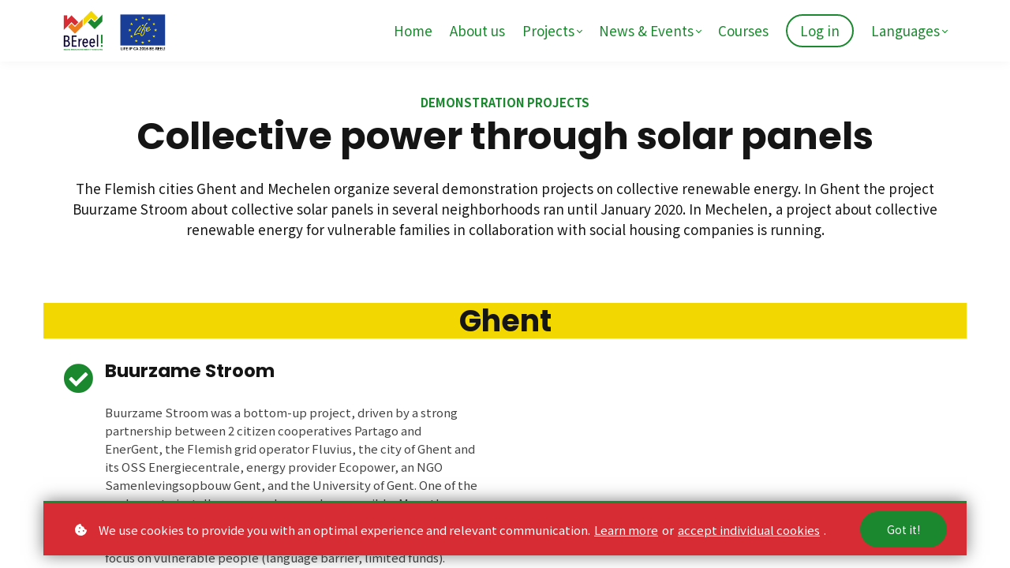

--- FILE ---
content_type: text/javascript; charset=utf-8
request_url: https://cdn.mycourse.app/v4.27.0/_cdnAssets/webpack/98593.1be4a85d8cac449ddc7e.js
body_size: 3717
content:
"use strict";(self.webpackChunkcodeneuron_templates=self.webpackChunkcodeneuron_templates||[]).push([[98593],{64508:(o,e,t)=>{t.d(e,{CN:()=>g,FI:()=>v,Hj:()=>c,Ky:()=>A,Vf:()=>i,Xn:()=>a,ci:()=>r,fy:()=>p,rb:()=>d,xA:()=>u});t(92222);var a=["wrapper","button-wrapper","context-wrapper","column","column-wrapper","media-gallery","faq","popup-section"],i=["text","tag-text","typed"],r={OUTLINE:"outline",SOLID:"solid",TEXT_ONLY:"text-only"},n=".js-learnworlds-section",s=".js-component",l="[data-node-type]",d={SECTION_NODE:n,COMPONENT_NODE:s,NODE_WITH_DATA_TYPE_ATTRIBUTE:l,LW_NODE:"".concat(n,", ").concat(s,", ").concat(l),TEXT_NODE:"[data-node-type=text]"},c={NODE_ID_PLACEHOLDER:"__node_id_placeholder__"},p={TAB:{GENERAL:"general",TYPOGRAPHY:"typography",APPEARANCE:"appearance"}},u={HEADING_1:"heading1",HEADING_2:"heading2",HEADING_3:"heading3",HEADING_4:"heading4",MAIN_TEXT_VERY_SMALL:"mainTextVerySmall",MAIN_TEXT_SMALL:"mainTextSmall",MAIN_TEXT_NORMAL:"mainTextNormal",MAIN_TEXT_LARGE:"mainTextLarge",MAIN_TEXT_VERY_LARGE:"mainTextVeryLarge"},v=(u.HEADING_1,u.HEADING_2,u.HEADING_3,u.HEADING_4,u.MAIN_TEXT_VERY_SMALL,u.MAIN_TEXT_SMALL,u.MAIN_TEXT_NORMAL,u.MAIN_TEXT_LARGE,u.MAIN_TEXT_VERY_LARGE,["no-margin","no-margin-top","no-margin-bottom"]),g={SEO_MODAL:{SEARCH_INDEXING:"search-indexing",PRODUCT_PRICES:"product-prices",ROBOTS_TXT:"robots-txt"}},A={VIDEO:"Video",EMBED:"Embed",COLOR:"Color",SVG:"Svg",IMAGE:"Image"}},98593:(o,e,t)=>{t.d(e,{A3:()=>F,AA:()=>ao,BO:()=>oo,C0:()=>no,CH:()=>q,DC:()=>io,Ep:()=>P,Io:()=>V,JG:()=>f,Jb:()=>G,KZ:()=>eo,L1:()=>U,Lt:()=>W,Pc:()=>$,V6:()=>to,VK:()=>M,Y7:()=>so,ap:()=>Y,ge:()=>J,iC:()=>Q,iP:()=>j,kZ:()=>H,rP:()=>X,sn:()=>ro,vE:()=>K,yJ:()=>h});var a,i,r,n,s,l,d,c,p,u,v,g,A,b,y,L,E,_,R,m,w,D,T,N,I,Z,O,C,S,k,z=t(4942),B=t(60492),x=t(64508),M=(l={},(0,z.Z)(l,B.uR.H1,{tag:"h1",sizeClass:(a={},(0,z.Z)(a,B.y3.LARGE,"learnworlds-heading-large"),(0,z.Z)(a,B.y3.NORMAL,"learnworlds-heading-normal"),(0,z.Z)(a,B.y3.SMALL,"learnworlds-heading-small"),a)}),(0,z.Z)(l,B.uR.H2,{tag:"h2",sizeClass:(i={},(0,z.Z)(i,B.y3.LARGE,"learnworlds-subheading-large"),(0,z.Z)(i,B.y3.NORMAL,"learnworlds-subheading-normal"),(0,z.Z)(i,B.y3.SMALL,"learnworlds-subheading-small"),i)}),(0,z.Z)(l,B.uR.H3,{tag:"h3",sizeClass:(r={},(0,z.Z)(r,B.y3.LARGE,"learnworlds-heading3-large"),(0,z.Z)(r,B.y3.NORMAL,"learnworlds-heading3-normal"),(0,z.Z)(r,B.y3.SMALL,"learnworlds-heading3-small"),r)}),(0,z.Z)(l,B.uR.H4,{tag:"h4",sizeClass:(n={},(0,z.Z)(n,B.y3.LARGE,"learnworlds-heading4-large"),(0,z.Z)(n,B.y3.NORMAL,"learnworlds-heading4-normal"),(0,z.Z)(n,B.y3.SMALL,"learnworlds-heading4-small"),n)}),(0,z.Z)(l,B.uR.PARAGRAPH,{tag:"p",sizeClass:(s={},(0,z.Z)(s,B.y3.HUGE,"learnworlds-main-text-huge"),(0,z.Z)(s,B.y3.VERY_LARGE,"learnworlds-main-text-very-large"),(0,z.Z)(s,B.y3.LARGE,"learnworlds-main-text-large"),(0,z.Z)(s,B.y3.NORMAL,"learnworlds-main-text-normal"),(0,z.Z)(s,B.y3.SMALL,"learnworlds-main-text-small"),(0,z.Z)(s,B.y3.VERY_SMALL,"learnworlds-main-text-very-small"),(0,z.Z)(s,B.y3.TINY,"learnworlds-main-text-tiny"),s)}),(0,z.Z)(l,B.uR.QUOTE,{tag:"p",sizeClass:(0,z.Z)({},B.y3.NORMAL,"learnworlds-quote-text")}),(0,z.Z)(l,B.uR.OVERLINE,{tag:"p",sizeClass:(0,z.Z)({},B.y3.NORMAL,"learnworlds-overline-text")}),l),P={types:(d={},(0,z.Z)(d,B.aP.SOLID_BRAND,["learnworlds-input-solid-brand"]),(0,z.Z)(d,B.aP.SOLID_ACCENT_1,["learnworlds-input-solid-accent1"]),(0,z.Z)(d,B.aP.SOLID_ACCENT_2,["learnworlds-input-solid-accent2"]),(0,z.Z)(d,B.aP.SOLID_LIGHT,["learnworlds-input-solid-light"]),(0,z.Z)(d,B.aP.SOLID_DARK,["learnworlds-input-solid-dark"]),(0,z.Z)(d,B.aP.OUTLINE_BRAND,["learnworlds-input-outline-brand"]),(0,z.Z)(d,B.aP.OUTLINE_ACCENT_1,["learnworlds-input-outline-accent1"]),(0,z.Z)(d,B.aP.OUTLINE_ACCENT_2,["learnworlds-input-outline-accent2"]),(0,z.Z)(d,B.aP.OUTLINE_LIGHT,["learnworlds-input-outline-light"]),(0,z.Z)(d,B.aP.OUTLINE_DARK,["learnworlds-input-outline-dark"]),(0,z.Z)(d,B.aP.BORDER_BOTTOM_BRAND,["learnworlds-input-outline-brand","bb-2px"]),(0,z.Z)(d,B.aP.BORDER_BOTTOM_ACCENT_1,["learnworlds-input-outline-accent1","bb-2px"]),(0,z.Z)(d,B.aP.BORDER_BOTTOM_ACCENT_2,["learnworlds-input-outline-accent2","bb-2px"]),(0,z.Z)(d,B.aP.BORDER_BOTTOM_LIGHT,["learnworlds-input-outline-light","bb-2px"]),(0,z.Z)(d,B.aP.BORDER_BOTTOM_DARK,["learnworlds-input-outline-dark","bb-2px"]),d),sizes:(c={},(0,z.Z)(c,B.y3.LARGE,"learnworlds-input-large"),(0,z.Z)(c,B.y3.NORMAL,"learnworlds-input-normal"),(0,z.Z)(c,B.y3.SMALL,"learnworlds-input-small"),c)},h=(p={},(0,z.Z)(p,B.r$.BRAND,"lw-brand-bg"),(0,z.Z)(p,B.r$.ACCENT_1,"lw-brand-accent1-bg"),(0,z.Z)(p,B.r$.ACCENT_2,"lw-brand-accent2-bg"),(0,z.Z)(p,B.r$.LIGHT,"lw-light-bg"),(0,z.Z)(p,B.r$.DARK,"lw-dark-bg"),(0,z.Z)(p,B.r$.BODY,"lw-body-bg"),p),G=(u={},(0,z.Z)(u,B.N_.VERYCOMFORT,"verycomfort"),(0,z.Z)(u,B.N_.CONDENSED,"condensed"),(0,z.Z)(u,B.N_.NORMAL,"normal"),(0,z.Z)(u,B.N_.COMFORT,"comfort"),(0,z.Z)(u,B.N_.TIGHT,"tight"),(0,z.Z)(u,B.N_.VERYTIGHT,"verytight"),u),q=(v={},(0,z.Z)(v,B.mF.NARROW_EBOOK,"narrow-ebook"),(0,z.Z)(v,B.mF.WIDE_EBOOK,"wide-ebook"),(0,z.Z)(v,B.mF.NORMAL,"normal"),(0,z.Z)(v,B.mF.FULL,"full-width"),v),H=(g={},(0,z.Z)(g,B.y3.LARGE,"learnworlds-button-large"),(0,z.Z)(g,B.y3.NORMAL,"learnworlds-button-normal"),(0,z.Z)(g,B.y3.SMALL,"learnworlds-button-small"),g),U=(A={},(0,z.Z)(A,B.ZU.FULL_WIDTH,"learnworlds-button-full"),(0,z.Z)(A,B.ZU.AUTO,""),A),f=(b={},(0,z.Z)(b,B.aP.SOLID_BRAND,"learnworlds-button-solid-brand"),(0,z.Z)(b,B.aP.SOLID_ACCENT_1,"learnworlds-button-solid-accent1"),(0,z.Z)(b,B.aP.SOLID_ACCENT_2,"learnworlds-button-solid-accent2"),(0,z.Z)(b,B.aP.SOLID_LIGHT,"learnworlds-button-solid-light"),(0,z.Z)(b,B.aP.SOLID_DARK,"learnworlds-button-solid-dark"),(0,z.Z)(b,B.aP.OUTLINE_BRAND,"learnworlds-button-outline-brand"),(0,z.Z)(b,B.aP.OUTLINE_ACCENT_1,"learnworlds-button-outline-accent1"),(0,z.Z)(b,B.aP.OUTLINE_ACCENT_2,"learnworlds-button-outline-accent2"),(0,z.Z)(b,B.aP.OUTLINE_LIGHT,"learnworlds-button-outline-light"),(0,z.Z)(b,B.aP.OUTLINE_DARK,"learnworlds-button-outline-dark"),(0,z.Z)(b,B.aP.TEXT_ONLY_BRAND,"text-only lw-brand-text"),(0,z.Z)(b,B.aP.TEXT_ONLY_ACCENT_1,"text-only lw-brand-accent1-text"),(0,z.Z)(b,B.aP.TEXT_ONLY_ACCENT_2,"text-only lw-brand-accent2-text"),b),X=(y={},(0,z.Z)(y,B.Lu.NUMBERED,"lw-qn-mc-options-1"),(0,z.Z)(y,B.Lu.TICK_OUTLINE,"lw-qn-mc-options-2"),(0,z.Z)(y,B.Lu.CLASSIC,"lw-qn-mc-options-3"),(0,z.Z)(y,B.Lu.SCRIBBLE,"lw-qn-mc-options-4"),y),Y=(L={},(0,z.Z)(L,B.Fl.CLASSIC,"lw-qn-radio-options-1"),(0,z.Z)(L,B.Fl.TICK_SOLID,"lw-qn-radio-options-2"),(0,z.Z)(L,B.Fl.SCRIBBLE,"lw-qn-radio-options-3"),(0,z.Z)(L,B.Fl.TICK_OUTLINE,"lw-qn-radio-options-4"),L),K=(E={},(0,z.Z)(E,B.Fl.CLASSIC,"lw-qn-yes-no-radio-options-1"),(0,z.Z)(E,B.Fl.TICK_SOLID,"lw-qn-yes-no-radio-options-2"),(0,z.Z)(E,B.Fl.SCRIBBLE,"lw-qn-yes-no-radio-options-3"),(0,z.Z)(E,B.Fl.TICK_OUTLINE,"lw-qn-yes-no-radio-options-4"),E),V=(_={},(0,z.Z)(_,B.Fl.CLASSIC,"lw-qn-scale-options-1"),(0,z.Z)(_,B.Fl.TICK_SOLID,"lw-qn-scale-options-2"),(0,z.Z)(_,B.Fl.SCRIBBLE,"lw-qn-scale-options-3"),(0,z.Z)(_,B.Fl.TICK_OUTLINE,"lw-qn-scale-options-4"),_),F=(R={},(0,z.Z)(R,B.k8.SMALL,"small"),(0,z.Z)(R,B.k8.NORMAL,"normal"),(0,z.Z)(R,B.k8.LARGE,"large"),R),Q=(m={},(0,z.Z)(m,B._z.SMALL,"small"),(0,z.Z)(m,B._z.NORMAL,"normal"),(0,z.Z)(m,B._z.LARGE,"large"),m),j=(w={},(0,z.Z)(w,B.xy.LEFT,"j-c-fs"),(0,z.Z)(w,B.xy.CENTER,"j-c-c"),(0,z.Z)(w,B.xy.RIGHT,"j-c-fe"),(0,z.Z)(w,B.xy.JUSTIFY,"j-c-sb"),w),W=(D={},(0,z.Z)(D,B.xy.LEFT,"j-c-fs"),(0,z.Z)(D,B.xy.CENTER,"j-c-c"),(0,z.Z)(D,B.xy.RIGHT,"j-c-fe"),(0,z.Z)(D,B.xy.JUSTIFY,"j-c-sb"),D),$=(T={},(0,z.Z)(T,B.PN.SMALL,"small"),(0,z.Z)(T,B.PN.NORMAL,"normal"),(0,z.Z)(T,B.PN.LARGE,"large"),N={},(0,z.Z)(N,B.aP.SOLID_BRAND,"lw-brand-bg"),(0,z.Z)(N,B.aP.SOLID_ACCENT_1,"lw-brand-accent1-bg"),(0,z.Z)(N,B.aP.SOLID_ACCENT_2,"lw-brand-accent2-bg"),(0,z.Z)(N,B.aP.SOLID_LIGHT,"lw-light-bg"),(0,z.Z)(N,B.aP.SOLID_DARK,"lw-dark-bg"),(0,z.Z)(N,B.aP.OUTLINE_BRAND,"lw-brand-text"),(0,z.Z)(N,B.aP.OUTLINE_ACCENT_1,"lw-brand-accent1-text"),(0,z.Z)(N,B.aP.OUTLINE_ACCENT_2,"lw-brand-accent2-text"),(0,z.Z)(N,B.aP.OUTLINE_LIGHT,"lw-light-bg-text"),(0,z.Z)(N,B.aP.OUTLINE_DARK,"lw-dark-bg-text"),(0,z.Z)(N,B.aP.BORDER_BOTTOM_BRAND,"lw-brand-text"),(0,z.Z)(N,B.aP.BORDER_BOTTOM_ACCENT_1,"lw-brand-accent1-text"),(0,z.Z)(N,B.aP.BORDER_BOTTOM_ACCENT_2,"lw-brand-accent2-text"),(0,z.Z)(N,B.aP.BORDER_BOTTOM_LIGHT,"lw-light-bg-text"),(0,z.Z)(N,B.aP.BORDER_BOTTOM_DARK,"lw-dark-bg-text"),N),J=(I={},(0,z.Z)(I,B.UC.NORMAL,"w-half"),(0,z.Z)(I,B.UC.LARGE,"w-full"),I),oo=(Z={},(0,z.Z)(Z,B.nr.TEXT,[]),(0,z.Z)(Z,B.nr.SOLID_BRAND_CIRCLE,["lw-qn-num-wrapper-solid-brand","circle"]),(0,z.Z)(Z,B.nr.SOLID_BRAND_SQUARE,["lw-qn-num-wrapper-solid-brand","square"]),(0,z.Z)(Z,B.nr.SOLID_ACCENT_1_CIRCLE,["lw-qn-num-wrapper-solid-accent1","circle"]),(0,z.Z)(Z,B.nr.SOLID_ACCENT_1_SQUARE,["lw-qn-num-wrapper-solid-accent1","square"]),(0,z.Z)(Z,B.nr.SOLID_ACCENT_2_CIRCLE,["lw-qn-num-wrapper-solid-accent2","circle"]),(0,z.Z)(Z,B.nr.SOLID_ACCENT_2_SQUARE,["lw-qn-num-wrapper-solid-accent2","square"]),(0,z.Z)(Z,B.nr.SOLID_LIGHT_CIRCLE,["lw-qn-num-wrapper-solid-light","circle"]),(0,z.Z)(Z,B.nr.SOLID_LIGHT_SQUARE,["lw-qn-num-wrapper-solid-light","square"]),(0,z.Z)(Z,B.nr.SOLID_DARK_CIRCLE,["lw-qn-num-wrapper-solid-dark","circle"]),(0,z.Z)(Z,B.nr.SOLID_DARK_SQUARE,["lw-qn-num-wrapper-solid-dark","square"]),(0,z.Z)(Z,B.nr.SOLID_BODY_CIRCLE,["lw-qn-num-wrapper-solid-body","circle"]),(0,z.Z)(Z,B.nr.SOLID_BODY_SQUARE,["lw-qn-num-wrapper-solid-body","square"]),(0,z.Z)(Z,B.nr.OUTLINE_BRAND_CIRCLE,["lw-qn-num-wrapper-outline-brand","circle"]),(0,z.Z)(Z,B.nr.OUTLINE_BRAND_SQUARE,["lw-qn-num-wrapper-outline-brand","square"]),(0,z.Z)(Z,B.nr.OUTLINE_ACCENT_1_CIRCLE,["lw-qn-num-wrapper-outline-accent1","circle"]),(0,z.Z)(Z,B.nr.OUTLINE_ACCENT_1_SQUARE,["lw-qn-num-wrapper-outline-accent1","square"]),(0,z.Z)(Z,B.nr.OUTLINE_ACCENT_2_CIRCLE,["lw-qn-num-wrapper-outline-accent2","circle"]),(0,z.Z)(Z,B.nr.OUTLINE_ACCENT_2_SQUARE,["lw-qn-num-wrapper-outline-accent2","square"]),(0,z.Z)(Z,B.nr.OUTLINE_LIGHT_CIRCLE,["lw-qn-num-wrapper-outline-light","circle"]),(0,z.Z)(Z,B.nr.OUTLINE_LIGHT_SQUARE,["lw-qn-num-wrapper-outline-light","square"]),(0,z.Z)(Z,B.nr.OUTLINE_DARK_CIRCLE,["lw-qn-num-wrapper-outline-dark","circle"]),(0,z.Z)(Z,B.nr.OUTLINE_DARK_SQUARE,["lw-qn-num-wrapper-outline-dark","square"]),(0,z.Z)(Z,B.nr.OUTLINE_BODY_CIRCLE,["lw-qn-num-wrapper-outline-body","circle"]),(0,z.Z)(Z,B.nr.OUTLINE_BODY_SQUARE,["lw-qn-num-wrapper-outline-body","square"]),{HOVERED:"hovered",SELECTED:"selected"}),eo={HOVERED:"hovered",SELECTED:"selected"},to=(O={},(0,z.Z)(O,x.xA.HEADING_1,{type:B.uR.H1,size:B.y3.SMALL}),(0,z.Z)(O,x.xA.HEADING_2,{type:B.uR.H2,size:B.y3.SMALL}),(0,z.Z)(O,x.xA.HEADING_3,{type:B.uR.H3,size:B.y3.SMALL}),(0,z.Z)(O,x.xA.HEADING_4,{type:B.uR.H4,size:B.y3.SMALL}),(0,z.Z)(O,x.xA.MAIN_TEXT_VERY_SMALL,{type:B.uR.PARAGRAPH,size:B.y3.TINY}),(0,z.Z)(O,x.xA.MAIN_TEXT_SMALL,{type:B.uR.PARAGRAPH,size:B.y3.VERY_SMALL}),(0,z.Z)(O,x.xA.MAIN_TEXT_NORMAL,{type:B.uR.PARAGRAPH,size:B.y3.SMALL}),(0,z.Z)(O,x.xA.MAIN_TEXT_LARGE,{type:B.uR.PARAGRAPH,size:B.y3.NORMAL}),(0,z.Z)(O,x.xA.MAIN_TEXT_VERY_LARGE,{type:B.uR.PARAGRAPH,size:B.y3.LARGE}),(0,z.Z)(O,"lineHeightPreset",B.St.DEFAULT),O),ao=(C={},(0,z.Z)(C,x.xA.HEADING_1,"lw-ebook-heading1"),(0,z.Z)(C,x.xA.HEADING_2,"lw-ebook-heading2"),(0,z.Z)(C,x.xA.HEADING_3,"lw-ebook-heading3"),(0,z.Z)(C,x.xA.HEADING_4,"lw-ebook-heading4"),(0,z.Z)(C,x.xA.MAIN_TEXT_VERY_SMALL,"lw-ebook-mainTextVerySmall"),(0,z.Z)(C,x.xA.MAIN_TEXT_SMALL,"lw-ebook-mainTextSmall"),(0,z.Z)(C,x.xA.MAIN_TEXT_NORMAL,"lw-ebook-mainTextNormal"),(0,z.Z)(C,x.xA.MAIN_TEXT_LARGE,"lw-ebook-mainTextLarge"),(0,z.Z)(C,x.xA.MAIN_TEXT_VERY_LARGE,"lw-ebook-mainTextVeryLarge"),C),io=(S={},(0,z.Z)(S,x.xA.HEADING_1,"h1"),(0,z.Z)(S,x.xA.HEADING_2,"h2"),(0,z.Z)(S,x.xA.HEADING_3,"h3"),(0,z.Z)(S,x.xA.HEADING_4,"h4"),(0,z.Z)(S,x.xA.MAIN_TEXT_VERY_SMALL,"p"),(0,z.Z)(S,x.xA.MAIN_TEXT_SMALL,"p"),(0,z.Z)(S,x.xA.MAIN_TEXT_NORMAL,"p"),(0,z.Z)(S,x.xA.MAIN_TEXT_LARGE,"p"),(0,z.Z)(S,x.xA.MAIN_TEXT_VERY_LARGE,"p"),S),ro=["assessmentPage.background","assessmentPage.dividers","option.radioEffect","option.checkboxEffect","option.type","option.size","assessment.spacing","assessment.transition","assessment.background","assessment.layout","assessment.width","assessment.spacing","assessment.timerTemplate","navigation.previousButton.type","navigation.previousButton.size","navigation.previousButton.format","navigation.nextButton.type","navigation.nextButton.size","navigation.nextButton.format","navigation.submitButton.type","navigation.submitButton.size","navigation.submitButton.label","navigation.autoNavigateButton.type","navigation.autoNavigateButton.size","navigation.colorData","progressBar.colorData","progressBar.onHover","linearRating.alignment","linearRating.labels.type","linearRating.labels.size","question.description.background","question.description.type","question.description.size","question.answers.background","question.spacing","question.requiredAsterisk.colorData","question.number.colorData","question.errorMessages.type","question.errorMessages.size","question.errorMessages.colorData","question.spacing","input.size","input.type","textarea.size","textarea.type","dropdown.size","dropdown.type","fileUploadButton.size","fileUploadButton.type","fileUploadButton.width","fileUploadButton.alignment","endingScreenStatus.pass.properties.statusText","endingScreenStatus.pass.properties.iconClassName","endingScreenStatus.fail.properties.statusText","endingScreenStatus.fail.properties.iconClassName","endingScreenStatus.pending.properties.statusText","endingScreenStatus.pending.properties.iconClassName","endingScreenStatus.reviewed.properties.statusText","endingScreenStatus.reviewed.properties.iconClassName","endingScreenStatus.pendingUngraded.properties.statusText","endingScreenStatus.pendingUngraded.properties.iconClassName"],no={MINIMAL:{assessmentPage:{background:{type:"color",colorData:{code:"",class:"lw-body-bg"}},dividers:{top:{orientation:"top",divider:"none"},bottom:{orientation:"bottom",divider:"none"}}},assessment:{background:{type:"color",colorData:{code:"",class:"lw-body-bg"}}},question:{description:{background:{type:"color",colorData:{code:"",class:"lw-body-bg"}}},answers:{background:{type:"color",colorData:{code:"",class:"lw-body-bg"}}}},dropdown:{size:"normal",type:"outlineDark"},input:{size:"normal",type:"outlineDark"},textarea:{size:"normal",type:"outlineDark"}},LIGHTQUESTIONBG:{assessmentPage:{background:{type:"color",colorData:{code:"",class:"lw-body-bg"}},dividers:{top:{orientation:"top",divider:"none",fillColor:{code:"#313131",class:""}},bottom:{orientation:"bottom",divider:"none"}}},assessment:{background:{type:"color",colorData:{code:"",class:"lw-body-bg"}}},question:{description:{background:{type:"color",colorData:{code:"",class:"lw-light-bg"}}},answers:{background:{type:"color",colorData:{code:"",class:"lw-light-bg"}}}},dropdown:{size:"normal",type:"solidDark"},input:{size:"normal",type:"solidDark"},textarea:{size:"normal",type:"solidDark"}},DARKQUESTIONBG:{assessmentPage:{background:{type:"color",colorData:{code:"",class:"lw-body-bg"}},dividers:{top:{orientation:"top",divider:"none",fillColor:{code:"#313131",class:""}},bottom:{orientation:"bottom",divider:"none"}}},assessment:{background:{type:"color",colorData:{code:"",class:"lw-body-bg"}}},question:{description:{background:{type:"color",colorData:{code:"",class:"lw-dark-bg"}}},answers:{background:{type:"color",colorData:{code:"",class:"lw-dark-bg"}}},number:{size:B.PN.NORMAL,type:B.nr.SOLID_BRAND_SQUARE},errorMessages:{size:B.y3.NORMAL,type:B.uR.PARAGRAPH,colorData:{}}},dropdown:{size:"normal",type:"outlineLight"},input:{size:"normal",type:"outlineLight"},textarea:{size:"normal",type:"outlineLight"}},LIGHT:{assessmentPage:{background:{type:"color",colorData:{code:"",class:"lw-light-bg"}},dividers:{top:{orientation:"top",divider:"none"},bottom:{orientation:"bottom",divider:"none"}}},assessment:{background:{type:"color",colorData:{code:"",class:"lw-light-bg"}}},question:{description:{background:{type:"color",colorData:{code:"",class:"lw-light-bg"}}},answers:{background:{type:"color",colorData:{code:"",class:"lw-light-bg"}}},number:{size:B.PN.NORMAL,type:B.nr.SOLID_BRAND_SQUARE},errorMessages:{size:B.y3.NORMAL,type:B.uR.PARAGRAPH,colorData:{}}},dropdown:{size:"normal",type:"outlineDark"},input:{size:"normal",type:"outlineDark"},textarea:{size:"normal",type:"outlineDark"}},DARK:{assessmentPage:{background:{type:"color",colorData:{code:"",class:"lw-dark-bg"}},dividers:{top:{orientation:"top",divider:"none"},bottom:{orientation:"bottom",divider:"none"}}},assessment:{background:{type:"color",colorData:{code:"",class:"lw-dark-bg"}}},question:{description:{background:{type:"color",colorData:{code:"",class:"lw-dark-bg"}}},answers:{background:{type:"color",colorData:{code:"",class:"lw-dark-bg"}}},number:{size:B.PN.NORMAL,type:B.nr.SOLID_LIGHT_SQUARE},errorMessages:{size:B.y3.NORMAL,type:B.uR.PARAGRAPH,colorData:{}}},dropdown:{size:"normal",type:"solidLight"},input:{size:"normal",type:"solidLight"},textarea:{size:"normal",type:"solidLight"}},BODYONLIGHTBG:{assessmentPage:{background:{type:"color",colorData:{code:"",class:"lw-light-bg"}},dividers:{top:{orientation:"top",divider:"none"},bottom:{orientation:"bottom",divider:"none"}}},assessment:{background:{type:"color",colorData:{code:"",class:"lw-light-bg"}}},question:{description:{background:{type:"color",colorData:{code:"",class:"lw-body-bg"}}},answers:{background:{type:"color",colorData:{code:"",class:"lw-body-bg"}}},number:{size:B.PN.NORMAL,type:B.nr.SOLID_DARK_SQUARE},errorMessages:{size:B.y3.NORMAL,type:B.uR.PARAGRAPH,colorData:{}}},dropdown:{size:"normal",type:"solidDark"},input:{size:"normal",type:"solidDark"},textarea:{size:"normal",type:"solidDark"}},DARKONLIGHTBG:{assessmentPage:{background:{type:"color",colorData:{class:"lw-light-bg",code:""}},dividers:{top:{orientation:"top",divider:void 0},bottom:{orientation:"bottom",divider:void 0}}},assessment:{transition:void 0,background:{type:"color",colorData:{code:"",class:"lw-light-bg"}},layout:void 0,timerTemplate:void 0},question:{description:{background:{type:"color",colorData:{code:"",class:"lw-dark-bg"}}},answers:{background:{type:"color",colorData:{code:"",class:"lw-dark-bg"}}},requiredAsterisk:{colorData:{code:void 0,class:void 0}},errorMessages:{size:B.y3.NORMAL,type:B.uR.PARAGRAPH,colorData:{code:void 0,class:void 0}}},option:{radioEffect:void 0,checkboxEffect:void 0,type:void 0,size:void 0},navigation:{template:void 0,previousButton:{type:void 0,size:void 0,format:void 0},nextButton:{type:void 0,size:void 0,format:void 0},submitButton:{type:void 0,size:void 0},autoNavigateButton:{type:void 0,size:void 0},colorData:{code:void 0,class:void 0}},progressBar:{colorData:{code:void 0,class:void 0},onHover:void 0},linearRating:{labels:{type:void 0,size:void 0},alignment:void 0},dropdown:{size:"normal",type:"solidLight"},input:{size:"normal",type:"solidLight"},textarea:{size:"normal",type:"solidLight"}},BRAND:{assessmentPage:{background:{type:"color",colorData:{class:"lw-brand-bg",code:""}},dividers:{top:{orientation:"top",divider:void 0},bottom:{orientation:"bottom",divider:void 0}}},assessment:{transition:void 0,background:{type:"color",colorData:{code:"",class:"lw-brand-bg"}},layout:void 0,timerTemplate:void 0},question:{description:{background:{type:"color",colorData:{code:"",class:"lw-brand-bg"}},type:void 0,size:void 0},answers:{background:{type:"color",colorData:{code:"",class:"lw-brand-bg"}}},requiredAsterisk:{colorData:{code:void 0,class:void 0}},errorMessages:{size:B.y3.NORMAL,type:B.uR.PARAGRAPH,colorData:{code:void 0,class:void 0}}},option:{radioEffect:void 0,checkboxEffect:void 0,type:void 0,size:void 0},navigation:{template:void 0,previousButton:{type:void 0,size:void 0,format:void 0},nextButton:{type:void 0,size:void 0,format:void 0},submitButton:{type:void 0,size:void 0},autoNavigateButton:{type:void 0,size:void 0},colorData:{code:void 0,class:void 0}},progressBar:{colorData:{code:void 0,class:void 0},onHover:void 0},linearRating:{labels:{type:void 0,size:void 0},alignment:void 0},dropdown:{size:"normal",type:"solidLight"},input:{size:"normal",type:"solidLight"},textarea:{size:"normal",type:"solidLight"}},BRANDONLIGHTBG:{assessmentPage:{background:{type:"color",colorData:{class:"lw-light-bg",code:""}},dividers:{top:{orientation:"top",divider:void 0},bottom:{orientation:"bottom",divider:void 0}}},assessment:{transition:void 0,background:{type:"color",colorData:{code:"",class:"lw-light-bg"}},layout:void 0,timerTemplate:void 0},question:{description:{background:{type:"color",colorData:{code:"",class:"lw-brand-bg"}},type:void 0,size:void 0},answers:{background:{type:"color",colorData:{code:"",class:"lw-brand-bg"}}},requiredAsterisk:{colorData:{code:void 0,class:void 0}},errorMessages:{size:B.y3.NORMAL,type:B.uR.PARAGRAPH,colorData:{code:void 0,class:void 0}}},option:{radioEffect:void 0,checkboxEffect:void 0,type:void 0,size:void 0},navigation:{template:void 0,previousButton:{type:void 0,size:void 0,format:void 0},nextButton:{type:void 0,size:void 0,format:void 0},submitButton:{type:void 0,size:void 0},autoNavigateButton:{type:void 0,size:void 0},colorData:{code:void 0,class:void 0}},progressBar:{colorData:{code:void 0,class:void 0},onHover:void 0},linearRating:{labels:{type:void 0,size:void 0},alignment:void 0},dropdown:{size:"normal",type:"solidLight"},input:{size:"normal",type:"solidLight"},textarea:{size:"normal",type:"solidLight"}},BRANDONDARKBG:{assessmentPage:{background:{type:"color",colorData:{class:"lw-dark-bg",code:""}},dividers:{top:{orientation:"top",divider:void 0},bottom:{orientation:"bottom",divider:void 0}}},assessment:{transition:void 0,background:{type:"color",colorData:{code:"",class:"lw-dark-bg"}},layout:void 0,timerTemplate:void 0},question:{description:{background:{type:"color",colorData:{code:"",class:"lw-brand-bg"}},type:void 0,size:void 0},answers:{background:{type:"color",colorData:{code:"",class:"lw-brand-bg"}}},requiredAsterisk:{colorData:{code:void 0,class:void 0}},errorMessages:{size:B.y3.NORMAL,type:B.uR.PARAGRAPH,colorData:{code:void 0,class:void 0}}},option:{radioEffect:void 0,checkboxEffect:void 0,type:void 0,size:void 0},navigation:{template:void 0,previousButton:{type:void 0,size:void 0,format:void 0},nextButton:{type:void 0,size:void 0,format:void 0},submitButton:{type:void 0,size:void 0},autoNavigateButton:{type:void 0,size:void 0},colorData:{code:void 0,class:void 0}},progressBar:{colorData:{code:void 0,class:void 0},onHover:void 0},linearRating:{labels:{type:void 0,size:void 0},alignment:void 0},dropdown:{size:"normal",type:"outlineLight"},input:{size:"normal",type:"outlineLight"},textarea:{size:"normal",type:"outlineLight"}},BODYQUESTIONSWRAPPER:{assessmentPage:{background:{type:"color",colorData:{class:"lw-dark-bg",code:""}},dividers:{top:{orientation:"top",divider:void 0},bottom:{orientation:"bottom",divider:void 0}}},assessment:{transition:void 0,background:{type:"color",colorData:{code:"",class:"lw-body-bg"}},layout:void 0,timerTemplate:void 0},question:{description:{background:{type:"color",colorData:{code:"",class:"lw-body-bg"}},type:void 0,size:void 0},answers:{background:{type:"color",colorData:{code:"",class:"lw-body-bg"}}},requiredAsterisk:{colorData:{code:void 0,class:void 0}},errorMessages:{size:B.y3.NORMAL,type:B.uR.PARAGRAPH,colorData:{code:void 0,class:void 0}}},option:{radioEffect:void 0,checkboxEffect:void 0,type:void 0,size:void 0},navigation:{template:void 0,previousButton:{type:void 0,size:void 0,format:void 0},nextButton:{type:void 0,size:void 0,format:void 0},submitButton:{type:void 0,size:void 0},autoNavigateButton:{type:void 0,size:void 0},colorData:{code:void 0,class:void 0}},progressBar:{colorData:{code:void 0,class:void 0},onHover:void 0},linearRating:{labels:{type:void 0,size:void 0},alignment:void 0},dropdown:{size:"normal",type:"outlineDark"},input:{size:"normal",type:"outlineDark"},textarea:{size:"normal",type:"outlineDark"}},DARKQUESTIONSWRAPPER:{assessmentPage:{background:{type:"color",colorData:{class:"lw-body-bg",code:""}},dividers:{top:{orientation:"top",divider:void 0},bottom:{orientation:"bottom",divider:void 0}}},assessment:{transition:void 0,background:{type:"color",colorData:{code:"",class:"lw-dark-bg"}},layout:void 0,timerTemplate:void 0},question:{description:{background:{type:"color",colorData:{code:"",class:"lw-dark-bg"}},type:void 0,size:void 0},answers:{background:{type:"color",colorData:{code:"",class:"lw-dark-bg"}}},requiredAsterisk:{colorData:{code:void 0,class:void 0}},errorMessages:{size:B.y3.NORMAL,type:B.uR.PARAGRAPH,colorData:{code:void 0,class:void 0}}},option:{radioEffect:void 0,checkboxEffect:void 0,type:void 0,size:void 0},navigation:{template:void 0,previousButton:{type:void 0,size:void 0,format:void 0},nextButton:{type:void 0,size:void 0,format:void 0},submitButton:{type:void 0,size:void 0},autoNavigateButton:{type:void 0,size:void 0},colorData:{code:void 0,class:void 0}},progressBar:{colorData:{code:void 0,class:void 0},onHover:void 0},linearRating:{labels:{type:void 0,size:void 0},alignment:void 0},dropdown:{size:"normal",type:"outlineLight"},input:{size:"normal",type:"outlineLight"},textarea:{size:"normal",type:"outlineLight"}},BRANDQUESTIONSWRAPPER:{assessmentPage:{background:{type:"color",colorData:{class:"lw-body-bg",code:""}},dividers:{top:{orientation:"top",divider:void 0},bottom:{orientation:"bottom",divider:void 0}}},assessment:{transition:void 0,background:{type:"color",colorData:{code:"",class:"lw-brand-bg"}},layout:void 0,timerTemplate:void 0},question:{description:{background:{type:"color",colorData:{code:"",class:"lw-brand-bg"}},type:void 0,size:void 0},answers:{background:{type:"color",colorData:{code:"",class:"lw-brand-bg"}}},requiredAsterisk:{colorData:{code:void 0,class:void 0}},errorMessages:{size:B.y3.NORMAL,type:B.uR.PARAGRAPH,colorData:{code:void 0,class:void 0}}},option:{radioEffect:void 0,checkboxEffect:void 0,type:void 0,size:void 0},navigation:{template:void 0,previousButton:{type:void 0,size:void 0,format:void 0},nextButton:{type:void 0,size:void 0,format:void 0},submitButton:{type:void 0,size:void 0},autoNavigateButton:{type:void 0,size:void 0},colorData:{code:void 0,class:void 0}},progressBar:{colorData:{code:void 0,class:void 0},onHover:void 0},linearRating:{labels:{type:void 0,size:void 0},alignment:void 0},dropdown:{size:"normal",type:"outlineLight"},input:{size:"normal",type:"outlineLight"},textarea:{size:"normal",type:"outlineLight"}}},so=(k={},(0,z.Z)(k,B.mn.VIEW_ALL,"qr-nav-all"),(0,z.Z)(k,B.mn.PER_BLOCK,"qr-nav-per-block"),(0,z.Z)(k,B.mn.PER_SECTION,"qr-nav-per-section"),(0,z.Z)(k,B.mn.STRICT,"qr-nav-per-block"),k)}}]);